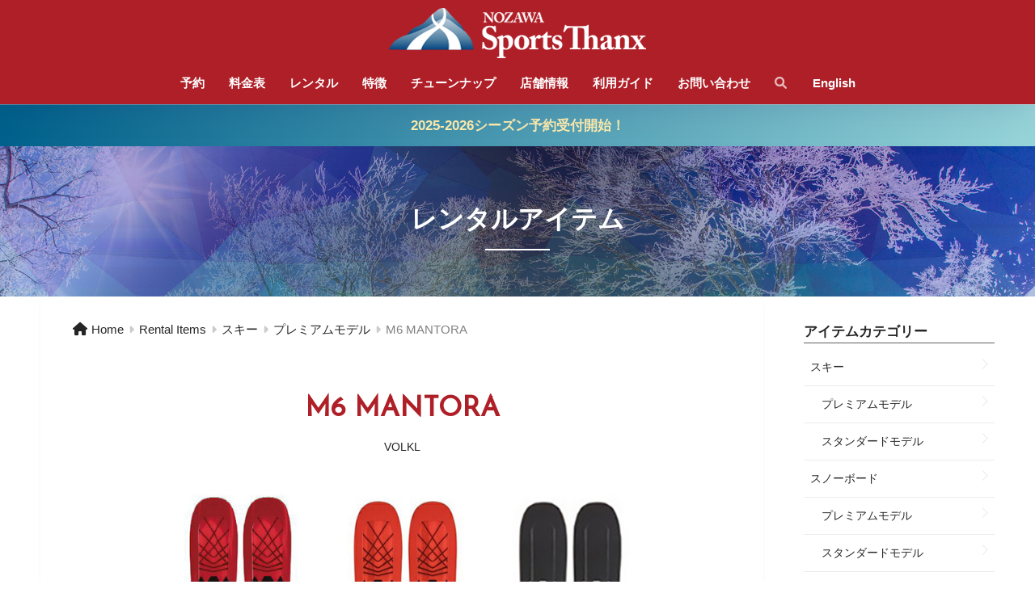

--- FILE ---
content_type: text/html; charset=UTF-8
request_url: https://sportsthanx.com/rentalitem/m6-mantora/
body_size: 52336
content:
<!doctype html>
<html lang="ja">
<head>
  <meta charset="utf-8">
  <meta http-equiv="X-UA-Compatible" content="IE=edge">
  <meta name="HandheldFriendly" content="True">
  <meta name="MobileOptimized" content="320">
  <meta name="viewport" content="width=device-width, initial-scale=1, viewport-fit=cover"/>
  <meta name="msapplication-TileColor" content="#00608b">
  <meta name="theme-color" content="#00608b">
  <link rel="pingback" href="https://sportsthanx.com/web/xmlrpc.php">
  <title>M6 MANTORA | NOZAWA Sports Thanx</title>
<meta name='robots' content='max-image-preview:large' />
	<style>img:is([sizes="auto" i], [sizes^="auto," i]) { contain-intrinsic-size: 3000px 1500px }</style>
	<link rel='dns-prefetch' href='//webfonts.sakura.ne.jp' />
<link rel='dns-prefetch' href='//fonts.googleapis.com' />
<link rel='dns-prefetch' href='//use.fontawesome.com' />
<link rel="alternate" type="application/rss+xml" title="NOZAWA Sports Thanx &raquo; フィード" href="https://sportsthanx.com/feed/" />
<link rel="alternate" type="application/rss+xml" title="NOZAWA Sports Thanx &raquo; コメントフィード" href="https://sportsthanx.com/comments/feed/" />
<script type="text/javascript">
/* <![CDATA[ */
window._wpemojiSettings = {"baseUrl":"https:\/\/s.w.org\/images\/core\/emoji\/16.0.1\/72x72\/","ext":".png","svgUrl":"https:\/\/s.w.org\/images\/core\/emoji\/16.0.1\/svg\/","svgExt":".svg","source":{"concatemoji":"https:\/\/sportsthanx.com\/web\/wp-includes\/js\/wp-emoji-release.min.js?ver=6.8.3"}};
/*! This file is auto-generated */
!function(s,n){var o,i,e;function c(e){try{var t={supportTests:e,timestamp:(new Date).valueOf()};sessionStorage.setItem(o,JSON.stringify(t))}catch(e){}}function p(e,t,n){e.clearRect(0,0,e.canvas.width,e.canvas.height),e.fillText(t,0,0);var t=new Uint32Array(e.getImageData(0,0,e.canvas.width,e.canvas.height).data),a=(e.clearRect(0,0,e.canvas.width,e.canvas.height),e.fillText(n,0,0),new Uint32Array(e.getImageData(0,0,e.canvas.width,e.canvas.height).data));return t.every(function(e,t){return e===a[t]})}function u(e,t){e.clearRect(0,0,e.canvas.width,e.canvas.height),e.fillText(t,0,0);for(var n=e.getImageData(16,16,1,1),a=0;a<n.data.length;a++)if(0!==n.data[a])return!1;return!0}function f(e,t,n,a){switch(t){case"flag":return n(e,"\ud83c\udff3\ufe0f\u200d\u26a7\ufe0f","\ud83c\udff3\ufe0f\u200b\u26a7\ufe0f")?!1:!n(e,"\ud83c\udde8\ud83c\uddf6","\ud83c\udde8\u200b\ud83c\uddf6")&&!n(e,"\ud83c\udff4\udb40\udc67\udb40\udc62\udb40\udc65\udb40\udc6e\udb40\udc67\udb40\udc7f","\ud83c\udff4\u200b\udb40\udc67\u200b\udb40\udc62\u200b\udb40\udc65\u200b\udb40\udc6e\u200b\udb40\udc67\u200b\udb40\udc7f");case"emoji":return!a(e,"\ud83e\udedf")}return!1}function g(e,t,n,a){var r="undefined"!=typeof WorkerGlobalScope&&self instanceof WorkerGlobalScope?new OffscreenCanvas(300,150):s.createElement("canvas"),o=r.getContext("2d",{willReadFrequently:!0}),i=(o.textBaseline="top",o.font="600 32px Arial",{});return e.forEach(function(e){i[e]=t(o,e,n,a)}),i}function t(e){var t=s.createElement("script");t.src=e,t.defer=!0,s.head.appendChild(t)}"undefined"!=typeof Promise&&(o="wpEmojiSettingsSupports",i=["flag","emoji"],n.supports={everything:!0,everythingExceptFlag:!0},e=new Promise(function(e){s.addEventListener("DOMContentLoaded",e,{once:!0})}),new Promise(function(t){var n=function(){try{var e=JSON.parse(sessionStorage.getItem(o));if("object"==typeof e&&"number"==typeof e.timestamp&&(new Date).valueOf()<e.timestamp+604800&&"object"==typeof e.supportTests)return e.supportTests}catch(e){}return null}();if(!n){if("undefined"!=typeof Worker&&"undefined"!=typeof OffscreenCanvas&&"undefined"!=typeof URL&&URL.createObjectURL&&"undefined"!=typeof Blob)try{var e="postMessage("+g.toString()+"("+[JSON.stringify(i),f.toString(),p.toString(),u.toString()].join(",")+"));",a=new Blob([e],{type:"text/javascript"}),r=new Worker(URL.createObjectURL(a),{name:"wpTestEmojiSupports"});return void(r.onmessage=function(e){c(n=e.data),r.terminate(),t(n)})}catch(e){}c(n=g(i,f,p,u))}t(n)}).then(function(e){for(var t in e)n.supports[t]=e[t],n.supports.everything=n.supports.everything&&n.supports[t],"flag"!==t&&(n.supports.everythingExceptFlag=n.supports.everythingExceptFlag&&n.supports[t]);n.supports.everythingExceptFlag=n.supports.everythingExceptFlag&&!n.supports.flag,n.DOMReady=!1,n.readyCallback=function(){n.DOMReady=!0}}).then(function(){return e}).then(function(){var e;n.supports.everything||(n.readyCallback(),(e=n.source||{}).concatemoji?t(e.concatemoji):e.wpemoji&&e.twemoji&&(t(e.twemoji),t(e.wpemoji)))}))}((window,document),window._wpemojiSettings);
/* ]]> */
</script>
<link rel='stylesheet' id='sng-stylesheet-css' href='https://sportsthanx.com/web/wp-content/themes/sango-theme/style.css?version=3.9.11' type='text/css' media='all' />
<link rel='stylesheet' id='sng-option-css' href='https://sportsthanx.com/web/wp-content/themes/sango-theme/entry-option.css?version=3.9.11' type='text/css' media='all' />
<link rel='stylesheet' id='sng-old-css-css' href='https://sportsthanx.com/web/wp-content/themes/sango-theme/style-old.css?version=3.9.11' type='text/css' media='all' />
<link rel='stylesheet' id='sango_theme_gutenberg-style-css' href='https://sportsthanx.com/web/wp-content/themes/sango-theme/library/gutenberg/dist/build/style-blocks.css?version=3.9.11' type='text/css' media='all' />
<style id='sango_theme_gutenberg-style-inline-css' type='text/css'>
:root{--sgb-main-color:#00608b;--sgb-pastel-color:#f3f1f3;--sgb-accent-color:#af1f28;--sgb-widget-title-color:#ffffff;--sgb-widget-title-bg-color:#70a6be;--sgb-bg-color:#ffffff;--wp--preset--color--sango-main:var(--sgb-main-color);--wp--preset--color--sango-pastel:var(--sgb-pastel-color);--wp--preset--color--sango-accent:var(--sgb-accent-color)}
</style>
<link rel='stylesheet' id='sng-googlefonts-css' href='//fonts.googleapis.com/css2?family=Josefin+Sans&#038;display=swap%22' type='text/css' media='all' />
<link rel='stylesheet' id='sng-fontawesome-css' href='https://use.fontawesome.com/releases/v6.1.1/css/all.css' type='text/css' media='all' />
<style id='wp-emoji-styles-inline-css' type='text/css'>

	img.wp-smiley, img.emoji {
		display: inline !important;
		border: none !important;
		box-shadow: none !important;
		height: 1em !important;
		width: 1em !important;
		margin: 0 0.07em !important;
		vertical-align: -0.1em !important;
		background: none !important;
		padding: 0 !important;
	}
</style>
<link rel='stylesheet' id='wp-block-library-css' href='https://sportsthanx.com/web/wp-includes/css/dist/block-library/style.min.css?ver=6.8.3' type='text/css' media='all' />
<style id='global-styles-inline-css' type='text/css'>
:root{--wp--preset--aspect-ratio--square: 1;--wp--preset--aspect-ratio--4-3: 4/3;--wp--preset--aspect-ratio--3-4: 3/4;--wp--preset--aspect-ratio--3-2: 3/2;--wp--preset--aspect-ratio--2-3: 2/3;--wp--preset--aspect-ratio--16-9: 16/9;--wp--preset--aspect-ratio--9-16: 9/16;--wp--preset--color--black: #000000;--wp--preset--color--cyan-bluish-gray: #abb8c3;--wp--preset--color--white: #ffffff;--wp--preset--color--pale-pink: #f78da7;--wp--preset--color--vivid-red: #cf2e2e;--wp--preset--color--luminous-vivid-orange: #ff6900;--wp--preset--color--luminous-vivid-amber: #fcb900;--wp--preset--color--light-green-cyan: #7bdcb5;--wp--preset--color--vivid-green-cyan: #00d084;--wp--preset--color--pale-cyan-blue: #8ed1fc;--wp--preset--color--vivid-cyan-blue: #0693e3;--wp--preset--color--vivid-purple: #9b51e0;--wp--preset--color--sango-main: var(--sgb-main-color);--wp--preset--color--sango-pastel: var(--sgb-pastel-color);--wp--preset--color--sango-accent: var(--sgb-accent-color);--wp--preset--color--sango-blue: #009EF3;--wp--preset--color--sango-orange: #ffb36b;--wp--preset--color--sango-red: #f88080;--wp--preset--color--sango-green: #90d581;--wp--preset--color--sango-black: #333;--wp--preset--color--sango-gray: gray;--wp--preset--color--sango-silver: whitesmoke;--wp--preset--color--sango-light-blue: #b4e0fa;--wp--preset--color--sango-light-red: #ffebeb;--wp--preset--color--sango-light-orange: #fff9e6;--wp--preset--gradient--vivid-cyan-blue-to-vivid-purple: linear-gradient(135deg,rgba(6,147,227,1) 0%,rgb(155,81,224) 100%);--wp--preset--gradient--light-green-cyan-to-vivid-green-cyan: linear-gradient(135deg,rgb(122,220,180) 0%,rgb(0,208,130) 100%);--wp--preset--gradient--luminous-vivid-amber-to-luminous-vivid-orange: linear-gradient(135deg,rgba(252,185,0,1) 0%,rgba(255,105,0,1) 100%);--wp--preset--gradient--luminous-vivid-orange-to-vivid-red: linear-gradient(135deg,rgba(255,105,0,1) 0%,rgb(207,46,46) 100%);--wp--preset--gradient--very-light-gray-to-cyan-bluish-gray: linear-gradient(135deg,rgb(238,238,238) 0%,rgb(169,184,195) 100%);--wp--preset--gradient--cool-to-warm-spectrum: linear-gradient(135deg,rgb(74,234,220) 0%,rgb(151,120,209) 20%,rgb(207,42,186) 40%,rgb(238,44,130) 60%,rgb(251,105,98) 80%,rgb(254,248,76) 100%);--wp--preset--gradient--blush-light-purple: linear-gradient(135deg,rgb(255,206,236) 0%,rgb(152,150,240) 100%);--wp--preset--gradient--blush-bordeaux: linear-gradient(135deg,rgb(254,205,165) 0%,rgb(254,45,45) 50%,rgb(107,0,62) 100%);--wp--preset--gradient--luminous-dusk: linear-gradient(135deg,rgb(255,203,112) 0%,rgb(199,81,192) 50%,rgb(65,88,208) 100%);--wp--preset--gradient--pale-ocean: linear-gradient(135deg,rgb(255,245,203) 0%,rgb(182,227,212) 50%,rgb(51,167,181) 100%);--wp--preset--gradient--electric-grass: linear-gradient(135deg,rgb(202,248,128) 0%,rgb(113,206,126) 100%);--wp--preset--gradient--midnight: linear-gradient(135deg,rgb(2,3,129) 0%,rgb(40,116,252) 100%);--wp--preset--font-size--small: 13px;--wp--preset--font-size--medium: 20px;--wp--preset--font-size--large: 36px;--wp--preset--font-size--x-large: 42px;--wp--preset--font-family--default: "Helvetica", "Arial", "Hiragino Kaku Gothic ProN", "Hiragino Sans", YuGothic, "Yu Gothic", "メイリオ", Meiryo, sans-serif;--wp--preset--font-family--notosans: "Noto Sans JP", var(--wp--preset--font-family--default);--wp--preset--font-family--mplusrounded: "M PLUS Rounded 1c", var(--wp--preset--font-family--default);--wp--preset--font-family--dfont: "Quicksand", var(--wp--preset--font-family--default);--wp--preset--spacing--20: 0.44rem;--wp--preset--spacing--30: 0.67rem;--wp--preset--spacing--40: 1rem;--wp--preset--spacing--50: 1.5rem;--wp--preset--spacing--60: 2.25rem;--wp--preset--spacing--70: 3.38rem;--wp--preset--spacing--80: 5.06rem;--wp--preset--shadow--natural: 6px 6px 9px rgba(0, 0, 0, 0.2);--wp--preset--shadow--deep: 12px 12px 50px rgba(0, 0, 0, 0.4);--wp--preset--shadow--sharp: 6px 6px 0px rgba(0, 0, 0, 0.2);--wp--preset--shadow--outlined: 6px 6px 0px -3px rgba(255, 255, 255, 1), 6px 6px rgba(0, 0, 0, 1);--wp--preset--shadow--crisp: 6px 6px 0px rgba(0, 0, 0, 1);--wp--custom--wrap--width: 92%;--wp--custom--wrap--default-width: 800px;--wp--custom--wrap--content-width: 1180px;--wp--custom--wrap--max-width: var(--wp--custom--wrap--content-width);--wp--custom--wrap--side: 30%;--wp--custom--wrap--gap: 2em;--wp--custom--wrap--mobile--padding: 15px;--wp--custom--shadow--large: 0 15px 30px -7px rgba(0, 12, 66, 0.15 );--wp--custom--shadow--large-hover: 0 40px 50px -15px rgba(0, 12, 66, 0.2 );--wp--custom--shadow--medium: 0 6px 13px -3px rgba(0, 12, 66, 0.1), 0 0px 1px rgba(0,30,100, 0.1 );--wp--custom--shadow--medium-hover: 0 12px 45px -9px rgb(0 0 0 / 23%);--wp--custom--shadow--solid: 0 1px 2px 0 rgba(24, 44, 84, 0.1), 0 1px 3px 1px rgba(24, 44, 84, 0.1);--wp--custom--shadow--solid-hover: 0 2px 4px 0 rgba(24, 44, 84, 0.1), 0 2px 8px 0 rgba(24, 44, 84, 0.1);--wp--custom--shadow--small: 0 2px 4px #4385bb12;--wp--custom--rounded--medium: 12px;--wp--custom--rounded--small: 6px;--wp--custom--widget--padding-horizontal: 18px;--wp--custom--widget--padding-vertical: 6px;--wp--custom--widget--icon-margin: 6px;--wp--custom--widget--gap: 2.5em;--wp--custom--entry--gap: 1.5rem;--wp--custom--entry--gap-mobile: 1rem;--wp--custom--entry--border-color: #eaedf2;--wp--custom--animation--fade-in: fadeIn 0.7s ease 0s 1 normal;--wp--custom--animation--header: fadeHeader 1s ease 0s 1 normal;--wp--custom--transition--default: 0.3s ease-in-out;--wp--custom--totop--opacity: 0.6;--wp--custom--totop--right: 18px;--wp--custom--totop--bottom: 20px;--wp--custom--totop--mobile--right: 15px;--wp--custom--totop--mobile--bottom: 10px;--wp--custom--toc--button--opacity: 0.6;--wp--custom--footer--column-gap: 40px;}:root { --wp--style--global--content-size: 900px;--wp--style--global--wide-size: 980px; }:where(body) { margin: 0; }.wp-site-blocks > .alignleft { float: left; margin-right: 2em; }.wp-site-blocks > .alignright { float: right; margin-left: 2em; }.wp-site-blocks > .aligncenter { justify-content: center; margin-left: auto; margin-right: auto; }:where(.wp-site-blocks) > * { margin-block-start: 1.5rem; margin-block-end: 0; }:where(.wp-site-blocks) > :first-child { margin-block-start: 0; }:where(.wp-site-blocks) > :last-child { margin-block-end: 0; }:root { --wp--style--block-gap: 1.5rem; }:root :where(.is-layout-flow) > :first-child{margin-block-start: 0;}:root :where(.is-layout-flow) > :last-child{margin-block-end: 0;}:root :where(.is-layout-flow) > *{margin-block-start: 1.5rem;margin-block-end: 0;}:root :where(.is-layout-constrained) > :first-child{margin-block-start: 0;}:root :where(.is-layout-constrained) > :last-child{margin-block-end: 0;}:root :where(.is-layout-constrained) > *{margin-block-start: 1.5rem;margin-block-end: 0;}:root :where(.is-layout-flex){gap: 1.5rem;}:root :where(.is-layout-grid){gap: 1.5rem;}.is-layout-flow > .alignleft{float: left;margin-inline-start: 0;margin-inline-end: 2em;}.is-layout-flow > .alignright{float: right;margin-inline-start: 2em;margin-inline-end: 0;}.is-layout-flow > .aligncenter{margin-left: auto !important;margin-right: auto !important;}.is-layout-constrained > .alignleft{float: left;margin-inline-start: 0;margin-inline-end: 2em;}.is-layout-constrained > .alignright{float: right;margin-inline-start: 2em;margin-inline-end: 0;}.is-layout-constrained > .aligncenter{margin-left: auto !important;margin-right: auto !important;}.is-layout-constrained > :where(:not(.alignleft):not(.alignright):not(.alignfull)){max-width: var(--wp--style--global--content-size);margin-left: auto !important;margin-right: auto !important;}.is-layout-constrained > .alignwide{max-width: var(--wp--style--global--wide-size);}body .is-layout-flex{display: flex;}.is-layout-flex{flex-wrap: wrap;align-items: center;}.is-layout-flex > :is(*, div){margin: 0;}body .is-layout-grid{display: grid;}.is-layout-grid > :is(*, div){margin: 0;}body{font-family: var(--sgb-font-family);padding-top: 0px;padding-right: 0px;padding-bottom: 0px;padding-left: 0px;}a:where(:not(.wp-element-button)){text-decoration: underline;}:root :where(.wp-element-button, .wp-block-button__link){background-color: #32373c;border-width: 0;color: #fff;font-family: inherit;font-size: inherit;line-height: inherit;padding: calc(0.667em + 2px) calc(1.333em + 2px);text-decoration: none;}.has-black-color{color: var(--wp--preset--color--black) !important;}.has-cyan-bluish-gray-color{color: var(--wp--preset--color--cyan-bluish-gray) !important;}.has-white-color{color: var(--wp--preset--color--white) !important;}.has-pale-pink-color{color: var(--wp--preset--color--pale-pink) !important;}.has-vivid-red-color{color: var(--wp--preset--color--vivid-red) !important;}.has-luminous-vivid-orange-color{color: var(--wp--preset--color--luminous-vivid-orange) !important;}.has-luminous-vivid-amber-color{color: var(--wp--preset--color--luminous-vivid-amber) !important;}.has-light-green-cyan-color{color: var(--wp--preset--color--light-green-cyan) !important;}.has-vivid-green-cyan-color{color: var(--wp--preset--color--vivid-green-cyan) !important;}.has-pale-cyan-blue-color{color: var(--wp--preset--color--pale-cyan-blue) !important;}.has-vivid-cyan-blue-color{color: var(--wp--preset--color--vivid-cyan-blue) !important;}.has-vivid-purple-color{color: var(--wp--preset--color--vivid-purple) !important;}.has-sango-main-color{color: var(--wp--preset--color--sango-main) !important;}.has-sango-pastel-color{color: var(--wp--preset--color--sango-pastel) !important;}.has-sango-accent-color{color: var(--wp--preset--color--sango-accent) !important;}.has-sango-blue-color{color: var(--wp--preset--color--sango-blue) !important;}.has-sango-orange-color{color: var(--wp--preset--color--sango-orange) !important;}.has-sango-red-color{color: var(--wp--preset--color--sango-red) !important;}.has-sango-green-color{color: var(--wp--preset--color--sango-green) !important;}.has-sango-black-color{color: var(--wp--preset--color--sango-black) !important;}.has-sango-gray-color{color: var(--wp--preset--color--sango-gray) !important;}.has-sango-silver-color{color: var(--wp--preset--color--sango-silver) !important;}.has-sango-light-blue-color{color: var(--wp--preset--color--sango-light-blue) !important;}.has-sango-light-red-color{color: var(--wp--preset--color--sango-light-red) !important;}.has-sango-light-orange-color{color: var(--wp--preset--color--sango-light-orange) !important;}.has-black-background-color{background-color: var(--wp--preset--color--black) !important;}.has-cyan-bluish-gray-background-color{background-color: var(--wp--preset--color--cyan-bluish-gray) !important;}.has-white-background-color{background-color: var(--wp--preset--color--white) !important;}.has-pale-pink-background-color{background-color: var(--wp--preset--color--pale-pink) !important;}.has-vivid-red-background-color{background-color: var(--wp--preset--color--vivid-red) !important;}.has-luminous-vivid-orange-background-color{background-color: var(--wp--preset--color--luminous-vivid-orange) !important;}.has-luminous-vivid-amber-background-color{background-color: var(--wp--preset--color--luminous-vivid-amber) !important;}.has-light-green-cyan-background-color{background-color: var(--wp--preset--color--light-green-cyan) !important;}.has-vivid-green-cyan-background-color{background-color: var(--wp--preset--color--vivid-green-cyan) !important;}.has-pale-cyan-blue-background-color{background-color: var(--wp--preset--color--pale-cyan-blue) !important;}.has-vivid-cyan-blue-background-color{background-color: var(--wp--preset--color--vivid-cyan-blue) !important;}.has-vivid-purple-background-color{background-color: var(--wp--preset--color--vivid-purple) !important;}.has-sango-main-background-color{background-color: var(--wp--preset--color--sango-main) !important;}.has-sango-pastel-background-color{background-color: var(--wp--preset--color--sango-pastel) !important;}.has-sango-accent-background-color{background-color: var(--wp--preset--color--sango-accent) !important;}.has-sango-blue-background-color{background-color: var(--wp--preset--color--sango-blue) !important;}.has-sango-orange-background-color{background-color: var(--wp--preset--color--sango-orange) !important;}.has-sango-red-background-color{background-color: var(--wp--preset--color--sango-red) !important;}.has-sango-green-background-color{background-color: var(--wp--preset--color--sango-green) !important;}.has-sango-black-background-color{background-color: var(--wp--preset--color--sango-black) !important;}.has-sango-gray-background-color{background-color: var(--wp--preset--color--sango-gray) !important;}.has-sango-silver-background-color{background-color: var(--wp--preset--color--sango-silver) !important;}.has-sango-light-blue-background-color{background-color: var(--wp--preset--color--sango-light-blue) !important;}.has-sango-light-red-background-color{background-color: var(--wp--preset--color--sango-light-red) !important;}.has-sango-light-orange-background-color{background-color: var(--wp--preset--color--sango-light-orange) !important;}.has-black-border-color{border-color: var(--wp--preset--color--black) !important;}.has-cyan-bluish-gray-border-color{border-color: var(--wp--preset--color--cyan-bluish-gray) !important;}.has-white-border-color{border-color: var(--wp--preset--color--white) !important;}.has-pale-pink-border-color{border-color: var(--wp--preset--color--pale-pink) !important;}.has-vivid-red-border-color{border-color: var(--wp--preset--color--vivid-red) !important;}.has-luminous-vivid-orange-border-color{border-color: var(--wp--preset--color--luminous-vivid-orange) !important;}.has-luminous-vivid-amber-border-color{border-color: var(--wp--preset--color--luminous-vivid-amber) !important;}.has-light-green-cyan-border-color{border-color: var(--wp--preset--color--light-green-cyan) !important;}.has-vivid-green-cyan-border-color{border-color: var(--wp--preset--color--vivid-green-cyan) !important;}.has-pale-cyan-blue-border-color{border-color: var(--wp--preset--color--pale-cyan-blue) !important;}.has-vivid-cyan-blue-border-color{border-color: var(--wp--preset--color--vivid-cyan-blue) !important;}.has-vivid-purple-border-color{border-color: var(--wp--preset--color--vivid-purple) !important;}.has-sango-main-border-color{border-color: var(--wp--preset--color--sango-main) !important;}.has-sango-pastel-border-color{border-color: var(--wp--preset--color--sango-pastel) !important;}.has-sango-accent-border-color{border-color: var(--wp--preset--color--sango-accent) !important;}.has-sango-blue-border-color{border-color: var(--wp--preset--color--sango-blue) !important;}.has-sango-orange-border-color{border-color: var(--wp--preset--color--sango-orange) !important;}.has-sango-red-border-color{border-color: var(--wp--preset--color--sango-red) !important;}.has-sango-green-border-color{border-color: var(--wp--preset--color--sango-green) !important;}.has-sango-black-border-color{border-color: var(--wp--preset--color--sango-black) !important;}.has-sango-gray-border-color{border-color: var(--wp--preset--color--sango-gray) !important;}.has-sango-silver-border-color{border-color: var(--wp--preset--color--sango-silver) !important;}.has-sango-light-blue-border-color{border-color: var(--wp--preset--color--sango-light-blue) !important;}.has-sango-light-red-border-color{border-color: var(--wp--preset--color--sango-light-red) !important;}.has-sango-light-orange-border-color{border-color: var(--wp--preset--color--sango-light-orange) !important;}.has-vivid-cyan-blue-to-vivid-purple-gradient-background{background: var(--wp--preset--gradient--vivid-cyan-blue-to-vivid-purple) !important;}.has-light-green-cyan-to-vivid-green-cyan-gradient-background{background: var(--wp--preset--gradient--light-green-cyan-to-vivid-green-cyan) !important;}.has-luminous-vivid-amber-to-luminous-vivid-orange-gradient-background{background: var(--wp--preset--gradient--luminous-vivid-amber-to-luminous-vivid-orange) !important;}.has-luminous-vivid-orange-to-vivid-red-gradient-background{background: var(--wp--preset--gradient--luminous-vivid-orange-to-vivid-red) !important;}.has-very-light-gray-to-cyan-bluish-gray-gradient-background{background: var(--wp--preset--gradient--very-light-gray-to-cyan-bluish-gray) !important;}.has-cool-to-warm-spectrum-gradient-background{background: var(--wp--preset--gradient--cool-to-warm-spectrum) !important;}.has-blush-light-purple-gradient-background{background: var(--wp--preset--gradient--blush-light-purple) !important;}.has-blush-bordeaux-gradient-background{background: var(--wp--preset--gradient--blush-bordeaux) !important;}.has-luminous-dusk-gradient-background{background: var(--wp--preset--gradient--luminous-dusk) !important;}.has-pale-ocean-gradient-background{background: var(--wp--preset--gradient--pale-ocean) !important;}.has-electric-grass-gradient-background{background: var(--wp--preset--gradient--electric-grass) !important;}.has-midnight-gradient-background{background: var(--wp--preset--gradient--midnight) !important;}.has-small-font-size{font-size: var(--wp--preset--font-size--small) !important;}.has-medium-font-size{font-size: var(--wp--preset--font-size--medium) !important;}.has-large-font-size{font-size: var(--wp--preset--font-size--large) !important;}.has-x-large-font-size{font-size: var(--wp--preset--font-size--x-large) !important;}.has-default-font-family{font-family: var(--wp--preset--font-family--default) !important;}.has-notosans-font-family{font-family: var(--wp--preset--font-family--notosans) !important;}.has-mplusrounded-font-family{font-family: var(--wp--preset--font-family--mplusrounded) !important;}.has-dfont-font-family{font-family: var(--wp--preset--font-family--dfont) !important;}
:root :where(.wp-block-button .wp-block-button__link){background-color: var(--wp--preset--color--sango-main);border-radius: var(--wp--custom--rounded--medium);color: #fff;font-size: 18px;font-weight: 600;padding-top: 0.4em;padding-right: 1.3em;padding-bottom: 0.4em;padding-left: 1.3em;}
:root :where(.wp-block-pullquote){font-size: 1.5em;line-height: 1.6;}
</style>
<link rel='stylesheet' id='bogo-css' href='https://sportsthanx.com/web/wp-content/plugins/bogo/includes/css/style.css' type='text/css' media='all' />
<link rel='stylesheet' id='child-style-css' href='https://sportsthanx.com/web/wp-content/themes/sango-theme-child/style.css' type='text/css' media='all' />
<link rel='stylesheet' id='fancybox-css' href='https://sportsthanx.com/web/wp-content/plugins/easy-fancybox/fancybox/1.5.4/jquery.fancybox.min.css' type='text/css' media='screen' />
<script type="text/javascript" src="https://sportsthanx.com/web/wp-includes/js/jquery/jquery.min.js?ver=3.7.1" id="jquery-core-js"></script>
<script type="text/javascript" src="https://sportsthanx.com/web/wp-includes/js/jquery/jquery-migrate.min.js?ver=3.4.1" id="jquery-migrate-js"></script>
<script type="text/javascript" src="//webfonts.sakura.ne.jp/js/sakurav3.js?fadein=0" id="typesquare_std-js"></script>
<link rel="https://api.w.org/" href="https://sportsthanx.com/wp-json/" /><link rel="EditURI" type="application/rsd+xml" title="RSD" href="https://sportsthanx.com/web/xmlrpc.php?rsd" />
<link rel="canonical" href="https://sportsthanx.com/rentalitem/m6-mantora/" />
<link rel='shortlink' href='https://sportsthanx.com/?p=617' />
<link rel="alternate" title="oEmbed (JSON)" type="application/json+oembed" href="https://sportsthanx.com/wp-json/oembed/1.0/embed?url=https%3A%2F%2Fsportsthanx.com%2Frentalitem%2Fm6-mantora%2F" />
<link rel="alternate" title="oEmbed (XML)" type="text/xml+oembed" href="https://sportsthanx.com/wp-json/oembed/1.0/embed?url=https%3A%2F%2Fsportsthanx.com%2Frentalitem%2Fm6-mantora%2F&#038;format=xml" />
<link rel="alternate" href="https://sportsthanx.com/en/rentalitem/m6-mantora/" hreflang="en-US" />
<link rel="alternate" href="https://sportsthanx.com/rentalitem/m6-mantora/" hreflang="ja" />
<meta property="og:title" content="M6 MANTORA" />
<meta property="og:description" content="Length 170 / 177 cm" />
<meta property="og:type" content="article" />
<meta property="og:url" content="https://sportsthanx.com/rentalitem/m6-mantora/" />
<meta property="og:image" content="https://sportsthanx.com/web/wp-content/uploads/2022/09/22-23M6-MANTRA.jpg" />
<meta name="thumbnail" content="https://sportsthanx.com/web/wp-content/uploads/2022/09/22-23M6-MANTRA.jpg" />
<meta property="og:site_name" content="NOZAWA Sports Thanx" />
<meta name="twitter:card" content="summary_large_image" />
	<script>
		(function(i,s,o,g,r,a,m){i['GoogleAnalyticsObject']=r;i[r]=i[r]||function(){
		(i[r].q=i[r].q||[]).push(arguments)},i[r].l=1*new Date();a=s.createElement(o),
		m=s.getElementsByTagName(o)[0];a.async=1;a.src=g;m.parentNode.insertBefore(a,m)
		})(window,document,'script','//www.google-analytics.com/analytics.js','ga');
		ga('create', 'UA-124746198-1', 'auto');
		ga('send', 'pageview');
	</script>
	<style type="text/css" id="custom-background-css">
body.custom-background { background-color: #ffffff; }
</style>
	<link rel="icon" href="https://sportsthanx.com/web/wp-content/uploads/2020/09/cropped-siteicon3-32x32.png" sizes="32x32" />
<link rel="icon" href="https://sportsthanx.com/web/wp-content/uploads/2020/09/cropped-siteicon3-192x192.png" sizes="192x192" />
<link rel="apple-touch-icon" href="https://sportsthanx.com/web/wp-content/uploads/2020/09/cropped-siteicon3-180x180.png" />
<meta name="msapplication-TileImage" content="https://sportsthanx.com/web/wp-content/uploads/2020/09/cropped-siteicon3-270x270.png" />
<style> a{color:#252525}.header, .drawer__title{background-color:#af1f28}#logo a{color:#FFF}.desktop-nav li a , .mobile-nav li a, #drawer__open, .header-search__open, .drawer__title{color:#FFF}.drawer__title__close span, .drawer__title__close span:before{background:#FFF}.desktop-nav li:after{background:#FFF}.mobile-nav .current-menu-item{border-bottom-color:#FFF}.widgettitle, .sidebar .wp-block-group h2, .drawer .wp-block-group h2{color:#ffffff;background-color:#70a6be}#footer-menu a, .copyright{color:#FFF}#footer-menu{background-color:#af1f28}.footer{background-color:#374149}.footer, .footer a, .footer .widget ul li a{color:#dddddd}body{font-size:100%}@media only screen and (min-width:481px){body{font-size:107%}}@media only screen and (min-width:1030px){body{font-size:107%}}.totop{background:#00608b}.header-info a{color:#fdebae;background:linear-gradient(95deg, #00608b, #97d4d9)}.fixed-menu ul{background:#FFF}.fixed-menu a{color:#a2a7ab}.fixed-menu .current-menu-item a, .fixed-menu ul li a.active{color:#009EF3}.post-tab{background:#FFF}.post-tab > div{color:#a7a7a7}body{--sgb-font-family:var(--wp--preset--font-family--default)}#fixed_sidebar{top:0px}:target{scroll-margin-top:0px}.Threads:before{background-image:url("https://sportsthanx.com/web/wp-content/themes/sango-theme/library/images/threads.svg")}.profile-sns li .Threads:before{background-image:url("https://sportsthanx.com/web/wp-content/themes/sango-theme/library/images/threads-outline.svg")}.X:before{background-image:url("https://sportsthanx.com/web/wp-content/themes/sango-theme/library/images/x-circle.svg")}.post, .sidebar .widget, .archive-header{border:solid 1px rgba(0,0,0,.08)}.one-column .post{border:none}.sidebar .widget .widget{border:none}.sidebar .widget_search input{border:solid 1px #ececec}.sidelong__article{border:solid 1px #ececec}.body_bc{background-color:ffffff}</style>
<link rel="stylesheet" type="text/css" href="//cdn.jsdelivr.net/npm/slick-carousel@1.8.1/slick/slick.css"/>
<link rel="stylesheet" type="text/css" href="//cdn.jsdelivr.net/npm/slick-carousel@1.8.1/slick/slick-theme.css"/>

</head>
<body class="wp-singular rentalitem-template-default single single-rentalitem postid-617 custom-background wp-theme-sango-theme wp-child-theme-sango-theme-child ja fa5">
  <div id="container">
    <header class="header header--center">
            <div id="inner-header" class="wrap">
		<div id="logo" class="header-logo h1 dfont">
	<a href="https://sportsthanx.com/" class="header-logo__link">
				<img src="https://sportsthanx.sakura.ne.jp/web/wp-content/uploads/2020/09/header-logo.png" alt="NOZAWA Sports Thanx" width="318" height="62" class="header-logo__img">
					</a>
	</div>
	<div class="header-search">
		<input type="checkbox" class="header-search__input" id="header-search-input" onclick="document.querySelector('.header-search__modal .searchform__input').focus()">
	<label class="header-search__close" for="header-search-input"></label>
	<div class="header-search__modal">
	
<form role="search" method="get" class="searchform" action="https://sportsthanx.com/">
  <div>
    <input type="search" class="searchform__input" name="s" value="" placeholder="検索" />
    <button type="submit" class="searchform__submit" aria-label="検索"><i class="fas fa-search" aria-hidden="true"></i></button>
  </div>
</form>

	</div>
</div>	<nav class="desktop-nav clearfix"><ul id="menu-mainnav" class="menu"><li id="menu-item-1118" class="menu-item menu-item-type-custom menu-item-object-custom menu-item-1118"><a href="https://sportsthanx.com/reserve/">予約</a></li>
<li id="menu-item-52" class="menu-item menu-item-type-post_type menu-item-object-page menu-item-52"><a href="https://sportsthanx.com/pricing/">料金表</a></li>
<li id="menu-item-366" class="menu-item menu-item-type-post_type_archive menu-item-object-rentalitem menu-item-has-children menu-item-366"><a href="https://sportsthanx.com/rentalitem/">レンタル</a>
<ul class="sub-menu">
	<li id="menu-item-369" class="menu-item menu-item-type-taxonomy menu-item-object-rentalitem_cat current-rentalitem-ancestor current-menu-parent current-rentalitem-parent menu-item-369"><a href="https://sportsthanx.com/rentalitem_cat/skis/">スキー</a></li>
	<li id="menu-item-371" class="menu-item menu-item-type-taxonomy menu-item-object-rentalitem_cat menu-item-371"><a href="https://sportsthanx.com/rentalitem_cat/snowboards/">スノーボード</a></li>
	<li id="menu-item-372" class="menu-item menu-item-type-taxonomy menu-item-object-rentalitem_cat menu-item-372"><a href="https://sportsthanx.com/rentalitem_cat/boots/">ブーツ</a></li>
	<li id="menu-item-368" class="menu-item menu-item-type-taxonomy menu-item-object-rentalitem_cat menu-item-368"><a href="https://sportsthanx.com/rentalitem_cat/kids/">キッズ</a></li>
	<li id="menu-item-809" class="menu-item menu-item-type-post_type menu-item-object-rentalitem menu-item-809"><a href="https://sportsthanx.com/rentalitem/snowscoot/">スノースクート・スノーモト</a></li>
	<li id="menu-item-810" class="menu-item menu-item-type-post_type menu-item-object-rentalitem menu-item-810"><a href="https://sportsthanx.com/rentalitem/wear/">ウェア</a></li>
</ul>
</li>
<li id="menu-item-58" class="menu-item menu-item-type-post_type menu-item-object-page menu-item-58"><a href="https://sportsthanx.com/feature/">特徴</a></li>
<li id="menu-item-688" class="menu-item menu-item-type-post_type menu-item-object-page menu-item-688"><a href="https://sportsthanx.com/tuneup/">チューンナップ</a></li>
<li id="menu-item-61" class="menu-item menu-item-type-post_type menu-item-object-page menu-item-has-children menu-item-61"><a href="https://sportsthanx.com/shop/">店舗情報</a>
<ul class="sub-menu">
	<li id="menu-item-696" class="menu-item menu-item-type-post_type menu-item-object-page menu-item-696"><a href="https://sportsthanx.com/privacypolicy/">プライバシーポリシー</a></li>
</ul>
</li>
<li id="menu-item-693" class="menu-item menu-item-type-post_type menu-item-object-page menu-item-has-children menu-item-693"><a href="https://sportsthanx.com/guide/">利用ガイド</a>
<ul class="sub-menu">
	<li id="menu-item-1755" class="menu-item menu-item-type-post_type menu-item-object-page menu-item-1755"><a href="https://sportsthanx.com/guide/law/">特定商取引法に基づく表示</a></li>
</ul>
</li>
<li id="menu-item-64" class="menu-item menu-item-type-post_type menu-item-object-page menu-item-64"><a href="https://sportsthanx.com/contact/">お問い合わせ</a></li>
<li id="menu-item-71" class="menu-item menu-item-type-custom menu-item-object-custom menu-item-71"><a href="#sng_search"><label for="header-search-input"><i class="fa fa-search"></i></label></a></li>
<li id="menu-item-1570" class="menu-item menu-item-type-post_type menu-item-object-page menu-item-1570"><a href="https://sportsthanx.com/en/">English</a></li>
</ul></nav></div>
    </header>
<!--日本語表示の時 -->
  	<div class="header-info 
	animated	">
	<a href="https://sportsthanx.com/reserve/">
	2025-2026シーズン予約受付開始！	</a>
	</div>
	  <div id="content">
  <div id="rentalitem" class="itemcontent-single">
    <div class="pagetitle dfont">
            <!--日本語表示の時 -->
        レンタルアイテム
          </div>
    <div id="inner-content" class="wrap cf">
      <main id="main" class="m-all t-2of3 d-5of7 cf" role="main">
                  <article id="entry" class="cf post-617 rentalitem type-rentalitem status-publish has-post-thumbnail rentalitem_cat-skis rentalitem_cat-premium-skis rentalitem_tag-volkl ja">
            <header class="article-header entry-header">
  <nav id="breadcrumb" class="breadcrumb"><ul itemscope itemtype="http://schema.org/BreadcrumbList"><li><a href="https://sportsthanx.com/">Home</a></li><li><a href="https://sportsthanx.com/rentalitem/">Rental Items</a></li><li><a href="https://sportsthanx.com/rentalitem_cat/skis/">スキー</a></li><li><a href="https://sportsthanx.com/rentalitem_cat/premium-skis/">プレミアムモデル</a></li><li>M6 MANTORA</li>
</ul>
</nav>
  <h1 class="dfont">M6 MANTORA</h1>
  <div class="tag"><a href="https://sportsthanx.com/rentalitem_tag/volkl/" rel="tag">VOLKL</a></div>
</header>
<section class="entry-content">
	<div class="itemphoto">
<a href="https://sportsthanx.com/web/wp-content/uploads/2022/09/22-23M6-MANTRA.jpg"><img fetchpriority="high" decoding="async" src="https://sportsthanx.com/web/wp-content/uploads/2022/09/22-23M6-MANTRA.jpg" alt="" width="1000" height="1000" class="alignnone size-full wp-image-2050" srcset="https://sportsthanx.com/web/wp-content/uploads/2022/09/22-23M6-MANTRA.jpg 1000w, https://sportsthanx.com/web/wp-content/uploads/2022/09/22-23M6-MANTRA-940x940.jpg 940w, https://sportsthanx.com/web/wp-content/uploads/2022/09/22-23M6-MANTRA-160x160.jpg 160w, https://sportsthanx.com/web/wp-content/uploads/2022/09/22-23M6-MANTRA-150x150.jpg 150w, https://sportsthanx.com/web/wp-content/uploads/2022/09/22-23M6-MANTRA-300x300.jpg 300w, https://sportsthanx.com/web/wp-content/uploads/2022/09/22-23M6-MANTRA-768x768.jpg 768w" sizes="(max-width: 1000px) 100vw, 1000px"></a>
</div>
<div class="itemsize">
<p class="itemsize-title">Length</p>
<p>170 / 177 cm
</p></div>
</section>
<footer class="article-footer">
	<aside>
	<div class="footer-contents">
						<div class="sns-btn
			">
		<span class="sns-btn__title dfont">SHARE</span>		<ul>
			<li class="tw sns-btn__item">
		<a href="https://twitter.com/intent/tweet?url=https%3A%2F%2Fsportsthanx.com%2Frentalitem%2Fm6-mantora%2F&text=M6+MANTORA%EF%BD%9CNOZAWA+Sports+Thanx" target="_blank" rel="nofollow noopener noreferrer" aria-label="Xでシェアする">
		<img alt="" src="https://sportsthanx.com/web/wp-content/themes/sango-theme/library/images/x.svg">
		<span class="share_txt">ポスト</span>
		</a>
			</li>
					<li class="fb sns-btn__item">
		<a href="https://www.facebook.com/share.php?u=https%3A%2F%2Fsportsthanx.com%2Frentalitem%2Fm6-mantora%2F" target="_blank" rel="nofollow noopener noreferrer" aria-label="Facebookでシェアする">
		<i class="fab fa-facebook" aria-hidden="true"></i>		<span class="share_txt">シェア</span>
		</a>
			</li>
					<li class="hatebu sns-btn__item">
		<a href="http://b.hatena.ne.jp/add?mode=confirm&url=https%3A%2F%2Fsportsthanx.com%2Frentalitem%2Fm6-mantora%2F&title=M6+MANTORA%EF%BD%9CNOZAWA+Sports+Thanx" target="_blank" rel="nofollow noopener noreferrer" aria-label="はてブでブックマークする">
		<i class="fa fa-hatebu" aria-hidden="true"></i>
		<span class="share_txt">はてブ</span>
		</a>
			</li>
					<li class="line sns-btn__item">
		<a href="https://social-plugins.line.me/lineit/share?url=https%3A%2F%2Fsportsthanx.com%2Frentalitem%2Fm6-mantora%2F&text=M6+MANTORA%EF%BD%9CNOZAWA+Sports+Thanx" target="_blank" rel="nofollow noopener noreferrer" aria-label="LINEでシェアする">
					<i class="fab fa-line" aria-hidden="true"></i>
				<span class="share_txt share_txt_line dfont">LINE</span>
		</a>
	</li>
				</ul>
	</div>
							<div class="footer-meta dfont">
								</div>
													</div>
		</aside>
</footer><script type="application/ld+json">{"@context":"http:\/\/schema.org\/","@type":"Article","url":"https:\/\/sportsthanx.com\/rentalitem\/m6-mantora\/","author":{"@type":"Person","name":"FULL SCRATCH"},"headline":"M6 MANTORA","datePublished":"2020-09-30 17:25:00","image":"https:\/\/sportsthanx.com\/web\/wp-content\/uploads\/2022\/09\/22-23M6-MANTRA.jpg","ArticleSection":null,"Publisher":"TeraDas"}</script>            </article>
            <div class="prnx_box cf">
      <a href="https://sportsthanx.com/rentalitem/kanjo-84/" class="prnx pr">
      <p><i class="fas fa-angle-left" aria-hidden="true"></i> 
<!--日本語表示の時 -->
前の記事
      </p>
      <div class="prnx_tb">
                  <figure><img width="160" height="160" src="https://sportsthanx.com/web/wp-content/uploads/2020/09/22-23KANJO84-160x160.jpg" class="attachment-thumb-160 size-thumb-160 wp-post-image" alt="" decoding="async" srcset="https://sportsthanx.com/web/wp-content/uploads/2020/09/22-23KANJO84-160x160.jpg 160w, https://sportsthanx.com/web/wp-content/uploads/2020/09/22-23KANJO84-940x940.jpg 940w, https://sportsthanx.com/web/wp-content/uploads/2020/09/22-23KANJO84-150x150.jpg 150w, https://sportsthanx.com/web/wp-content/uploads/2020/09/22-23KANJO84-300x300.jpg 300w, https://sportsthanx.com/web/wp-content/uploads/2020/09/22-23KANJO84-768x768.jpg 768w, https://sportsthanx.com/web/wp-content/uploads/2020/09/22-23KANJO84.jpg 1000w" sizes="(max-width: 160px) 100vw, 160px" /></figure>
          
        <span class="prev-next__text">KANJO 84</span>
      </div>
    </a>
    
    <a href="https://sportsthanx.com/rentalitem/blackops-rallyblrd/" class="prnx nx">
      <p>
<!--日本語表示の時 -->
次の記事 
      <i class="fas fa-angle-right" aria-hidden="true"></i></p>
      <div class="prnx_tb">
        <span class="prev-next__text">BLACKOPS RALLYBLRD</span>
                  <figure><img width="160" height="160" src="https://sportsthanx.com/web/wp-content/uploads/2020/09/Blackops-w-rallybird-160x160.png" class="attachment-thumb-160 size-thumb-160 wp-post-image" alt="" decoding="async" loading="lazy" srcset="https://sportsthanx.com/web/wp-content/uploads/2020/09/Blackops-w-rallybird-160x160.png 160w, https://sportsthanx.com/web/wp-content/uploads/2020/09/Blackops-w-rallybird-150x150.png 150w, https://sportsthanx.com/web/wp-content/uploads/2020/09/Blackops-w-rallybird-300x300.png 300w, https://sportsthanx.com/web/wp-content/uploads/2020/09/Blackops-w-rallybird.png 600w" sizes="auto, (max-width: 160px) 100vw, 160px" /></figure>
              </div>
    </a>
  </div>
                        </main>
      <div class="sidebar m-all t-1of3 d-2of7 last-col cf" role="complementary">
  <aside class="insidesp">
    <div id="notfix" class="normal-sidebar">
<!--日本語表示の時 -->
      <h2>アイテムカテゴリー</h2>
      <ul class="categoryWrap">
        <li><a href="/rentalitem_cat/skis/">スキー</a></li>
        <li class="sub"><a href="/rentalitem_cat/premium-skis/">プレミアムモデル</a></li>
        <li class="sub"><a href="/rentalitem_cat/standard-skis/">スタンダードモデル</a></li>
        <li><a href="/rentalitem_cat/snowboards/">スノーボード</a></li>
        <li class="sub"><a href="/rentalitem_cat/premium-snowboards/">プレミアムモデル</a></li>
        <li class="sub"><a href="/rentalitem_cat/standard-snowboards/">スタンダードモデル</a></li>
        <li><a href="/rentalitem_cat/boots/">ブーツ</a></li>
        <li><a href="/rentalitem_cat/kids/">キッズ</a></li>
        <li><a href="/rentalitem/snowscoot/">スノースクート・スノーモト</a></li>
        <li><a href="/rentalitem/wear/">ウェア</a></li>
      </ul>
      <form role="search" method="get" id="searchform" class="searchform" action="https://sportsthanx.com/">
        <div>
          <input type="search" id="s" class="searchform__input" name="s" value="" placeholder="検索" />
          <button type="submit" id="searchsubmit" class="searchform__submit"><i class="fas fa-search" aria-hidden="true"></i></button>
        </div>
      </form>
      <h2>取り扱いブランド</h2>
      <ul class="tagWrap">
        <li><a href="/rentalitem_tag/allian/">ALLIAN</a></li>
        <li><a href="/rentalitem_tag/black-crows/">Black Crows</a></li>
        <li><a href="/rentalitem_tag/dps/">DPS</a></li>
        <li><a href="/rentalitem_tag/elan/">ELAN</a></li>
        <li><a href="/rentalitem_tag/gnu/">GNU</a></li>
        <li><a href="/en/rentalitem_tag/green-lab/">GREEN.LAB</a></li>
        <li><a href="/rentalitem_tag/head/">HEAD</a></li>
        <li><a href="/rentalitem_tag/jones/">Jones</a></li>
        <li><a href="/rentalitem_tag/k2/">K2</a></li>
        <li><a href="/rentalitem_tag/lib-tech/">LIB TECH</a></li>
        <li><a href="/rentalitem_tag/moss-snow-stick/">MOSS SNOW STICK</a></li>
        <li><a href="/rentalitem_tag/nidecker/">NIDECKER</a></li>
        <li><a href="/rentalitem_tag/ogasaka-ski/">OGASAKA SKI</a></li>
        <li><a href="/rentalitem_tag/ogasaka-snowboard/">OGASAKA SNOWBOARD</a></li>
        <li><a href="/rentalitem_tag/ride/">RIDE</a></li>
        <li><a href="/rentalitem_tag/rossignol/">ROSSIGNOL</a></li>
        <li><a href="/en/rentalitem_tag/season-eqpt/">Season Eqpt.</a></li>
        <li><a href="/rentalitem_tag/volkl/">VOLKL</a></li>
        <li><a href="/rentalitem_tag/yes/">YES.</a></li>
      </ul>
    </div>
  </aside>
</div>
    </div>
  </div>
  </div>
      <footer class="footer">
                  <div id="inner-footer" class="inner-footer wrap cf">
            <div class="fblock first">
                          </div>
            <div class="fblock">
                          </div>
            <div class="fblock last">
              <div class="widget_text ft_widget widget widget_custom_html"><div class="textwidget custom-html-widget"><a href="https://www.facebook.com/Nozawa-Sports-THANX-204085386327186/"><i class="fab fa-facebook-square"></i></a>　<a href="https://www.instagram.com/sportsthanx/"><i class="fab fa-instagram"></i></a></div></div>            </div>
          </div>
                <div id="footer-menu">
          <div>
            <a class="footer-menu__btn dfont" href="https://sportsthanx.com/"><i class="fas fa-home" aria-hidden="true"></i> HOME</a>
          </div>
          <nav>
                                  </nav>
          <p class="copyright dfont">
            &copy; 2026            NOZAWA Sports Thanx            All rights reserved.
          </p>
        </div>
      </footer>
    </div>
    <script type="speculationrules">
{"prefetch":[{"source":"document","where":{"and":[{"href_matches":"\/*"},{"not":{"href_matches":["\/web\/wp-*.php","\/web\/wp-admin\/*","\/web\/wp-content\/uploads\/*","\/web\/wp-content\/*","\/web\/wp-content\/plugins\/*","\/web\/wp-content\/themes\/sango-theme-child\/*","\/web\/wp-content\/themes\/sango-theme\/*","\/*\\?(.+)"]}},{"not":{"selector_matches":"a[rel~=\"nofollow\"]"}},{"not":{"selector_matches":".no-prefetch, .no-prefetch a"}}]},"eagerness":"conservative"}]}
</script>
<script type="application/ld+json">{"@context":"http:\/\/schema.org\/","@type":"Article","url":"https:\/\/sportsthanx.com\/rentalitem\/m6-mantora\/","author":{"@type":"Person","name":"FULL SCRATCH"},"headline":"M6 MANTORA","datePublished":"2020-09-30 17:25:00","image":"https:\/\/sportsthanx.com\/web\/wp-content\/uploads\/2022\/09\/22-23M6-MANTRA.jpg","ArticleSection":null,"Publisher":"TeraDas"}</script><script type="text/javascript" id="sango_theme_client-block-js-js-extra">
/* <![CDATA[ */
var sgb_client_options = {"site_url":"https:\/\/sportsthanx.com\/web","is_logged_in":"","post_id":"617","save_post_views":"","save_favorite_posts":""};
/* ]]> */
</script>
<script type="text/javascript" src="https://sportsthanx.com/web/wp-content/themes/sango-theme/library/gutenberg/dist/client.build.js?version=3.9.11" id="sango_theme_client-block-js-js"></script>
<script type="text/javascript" src="https://sportsthanx.com/web/wp-includes/js/comment-reply.min.js?ver=6.8.3" id="comment-reply-js" async="async" data-wp-strategy="async"></script>
<script type="text/javascript" src="https://sportsthanx.com/web/wp-content/plugins/easy-fancybox/vendor/purify.min.js" id="fancybox-purify-js"></script>
<script type="text/javascript" id="jquery-fancybox-js-extra">
/* <![CDATA[ */
var efb_i18n = {"close":"Close","next":"Next","prev":"Previous","startSlideshow":"Start slideshow","toggleSize":"Toggle size"};
/* ]]> */
</script>
<script type="text/javascript" src="https://sportsthanx.com/web/wp-content/plugins/easy-fancybox/fancybox/1.5.4/jquery.fancybox.min.js" id="jquery-fancybox-js"></script>
<script type="text/javascript" id="jquery-fancybox-js-after">
/* <![CDATA[ */
var fb_timeout, fb_opts={'autoScale':true,'showCloseButton':true,'margin':20,'pixelRatio':'false','centerOnScroll':false,'enableEscapeButton':true,'overlayShow':true,'hideOnOverlayClick':true,'minVpHeight':320,'disableCoreLightbox':'true','enableBlockControls':'true','fancybox_openBlockControls':'true' };
if(typeof easy_fancybox_handler==='undefined'){
var easy_fancybox_handler=function(){
jQuery([".nolightbox","a.wp-block-file__button","a.pin-it-button","a[href*='pinterest.com\/pin\/create']","a[href*='facebook.com\/share']","a[href*='twitter.com\/share']"].join(',')).addClass('nofancybox');
jQuery('a.fancybox-close').on('click',function(e){e.preventDefault();jQuery.fancybox.close()});
/* IMG */
						var unlinkedImageBlocks=jQuery(".wp-block-image > img:not(.nofancybox,figure.nofancybox>img)");
						unlinkedImageBlocks.wrap(function() {
							var href = jQuery( this ).attr( "src" );
							return "<a href='" + href + "'></a>";
						});
var fb_IMG_select=jQuery('a[href*=".jpg" i]:not(.nofancybox,li.nofancybox>a,figure.nofancybox>a),area[href*=".jpg" i]:not(.nofancybox),a[href*=".jpeg" i]:not(.nofancybox,li.nofancybox>a,figure.nofancybox>a),area[href*=".jpeg" i]:not(.nofancybox),a[href*=".png" i]:not(.nofancybox,li.nofancybox>a,figure.nofancybox>a),area[href*=".png" i]:not(.nofancybox),a[href*=".webp" i]:not(.nofancybox,li.nofancybox>a,figure.nofancybox>a),area[href*=".webp" i]:not(.nofancybox)');
fb_IMG_select.addClass('fancybox image');
var fb_IMG_sections=jQuery('.gallery,.wp-block-gallery,.tiled-gallery,.wp-block-jetpack-tiled-gallery,.ngg-galleryoverview,.ngg-imagebrowser,.nextgen_pro_blog_gallery,.nextgen_pro_film,.nextgen_pro_horizontal_filmstrip,.ngg-pro-masonry-wrapper,.ngg-pro-mosaic-container,.nextgen_pro_sidescroll,.nextgen_pro_slideshow,.nextgen_pro_thumbnail_grid,.tiled-gallery');
fb_IMG_sections.each(function(){jQuery(this).find(fb_IMG_select).attr('rel','gallery-'+fb_IMG_sections.index(this));});
jQuery('a.fancybox,area.fancybox,.fancybox>a').each(function(){jQuery(this).fancybox(jQuery.extend(true,{},fb_opts,{'transition':'elastic','transitionIn':'elastic','easingIn':'easeOutBack','transitionOut':'elastic','easingOut':'easeInBack','opacity':false,'hideOnContentClick':false,'titleShow':true,'titlePosition':'over','titleFromAlt':true,'showNavArrows':true,'enableKeyboardNav':true,'cyclic':false,'mouseWheel':'false'}))});
};};
jQuery(easy_fancybox_handler);jQuery(document).on('post-load',easy_fancybox_handler);
/* ]]> */
</script>
<script type="text/javascript" src="https://sportsthanx.com/web/wp-content/plugins/easy-fancybox/vendor/jquery.easing.min.js" id="jquery-easing-js"></script>
<script>const sng={};sng.domReady=(fn)=>{document.addEventListener("DOMContentLoaded",fn);if(document.readyState==="interactive"||document.readyState==="complete"){fn();}};sng.fadeIn=(el,display="block")=>{if(el.classList.contains(display)){return;}
el.classList.add(display);function fadeInAnimationEnd(){el.removeEventListener('transitionend',fadeInAnimationEnd);};el.addEventListener('transitionend',fadeInAnimationEnd);requestAnimationFrame(()=>{el.classList.add('active');});};sng.fadeOut=(el,display="block")=>{if(!el.classList.contains('active')){return;}
el.classList.remove('active');function fadeOutAnimationEnd(){el.classList.remove(display);el.removeEventListener('transitionend',fadeOutAnimationEnd);};el.addEventListener('transitionend',fadeOutAnimationEnd);};sng.offsetTop=(el)=>{const rect=el.getBoundingClientRect();const scrollTop=window.pageYOffset||document.documentElement.scrollTop;const top=rect.top+scrollTop;return top};sng.wrapElement=(el,wrapper)=>{el.parentNode.insertBefore(wrapper,el);wrapper.appendChild(el);};sng.scrollTop=()=>{return window.pageYOffset||document.documentElement.scrollTop||document.body.scrollTop||0;};sng.domReady(()=>{const toTop=document.querySelector('.totop');if(!toTop){return;}
window.addEventListener('scroll',()=>{if(sng.scrollTop()>700){sng.fadeIn(toTop);}else{sng.fadeOut(toTop);}});toTop.addEventListener('click',(e)=>{e.preventDefault();window.scrollTo({top:0,behavior:'smooth'});});});</script>        <a href="#" class="totop" rel="nofollow" aria-label="トップに戻る"><i class="fa fa-chevron-up" aria-hidden="true"></i></a>  </body>
</html>


--- FILE ---
content_type: text/css
request_url: https://sportsthanx.com/web/wp-content/themes/sango-theme-child/style.css
body_size: 17258
content:
@charset "UTF-8";
/*
 Theme Name: NOZAWA Sports Thanx - SANGO Child
 Theme URI: https://sportsthanx.com/
 Author: FULL SCRATCH
 Author URI: http://www.full-scratch.info/
 Template: sango-theme
 Version: 4.0
*/
/*こちらはSANGOの子テーマ用CSSです。以下にCSSを記入していきましょう。*/

/*
テーマ赤 #af1f28
テーマ青 #00608b
テキスト #252525
背景	 #f3f1f3
	 background-color: #f3f1f3;
*/


/* 共通
------------------------------------------------------------*/
html body {
	font-family: Segoe UI,SegoeUI,"Helvetica Neue", YuGothic,"Yu Gothic","Hiragino Sans","ヒラギノ角ゴシック","メイリオ", Meiryo,"ＭＳ Ｐゴシック","MS PGothic",sans-serif;
}
body .dfont {
	font-family: 'Josefin Sans',YuGothic,"Yu Gothic","Hiragino Sans","ヒラギノ角ゴシック","メイリオ", Meiryo,"ＭＳ Ｐゴシック","MS PGothic",sans-serif;
}
.col4,.col3,.col2 {
	width: 100%;
	display: flex;
	flex-wrap: wrap;
	justify-content: space-between;
}
.col4 .item,
.col3 .item,
.col2 .item {
	width: 100%;
	margin-bottom: 1em;
}
.center {
	text-align: center;
}
.center img {
	margin-left: auto;
	margin-right: auto;
}
img.sp {
	display: block;
}
img.pc {
	display: none;
}
.footer #footer-menu {
	background-color: #374149;
}
/* btn_front */
.btn_front {
	background: #af1f28;
	font-size: 1.2em;
	line-height: 1.6;
	font-weight: 700;
	display: block;
	margin: 0.5em auto 1em;
	padding: 0.4em 0.6em;
	border-radius: 3px;
	color: #fff;
	text-decoration: none !important;
	vertical-align: middle;
	transition: 0.3s ease-in-out;
	width: 100%;
}
.btn_front:hover {
	text-decoration: none !important;
	opacity: 0.7;
}
/* btn_more */
.btn_more {
	font-weight: 700;
	display: block;
	margin: 0.5em auto 1em;
	padding: 0.5em 0.6em;
	border-radius: 3px;
	color: #555555;
	background: #f3f1f3;
	text-decoration: none !important;
	vertical-align: middle;
	transition: 0.3s ease-in-out;
	width: 100%;
	text-align: center;
}
.btn_more:hover {
	text-decoration: none !important;
	opacity: 0.7;
}
/* 料金ページ、シミュレーターへのリンクボタン
------------------------------------------------------------*/
.pricings_sticky_btn {
	position: fixed;
	left: 50%;
	bottom: 5px;
	width: 80%;
	transform: translateX(-50%)
						 translateY(-50%);
	z-index: 8;
}
@media only screen and (min-width: 769px) {
  #entry {
    overflow: visible;
  }
}
@media only screen and (max-width: 768px) {
	.wp-block-sgb-btn {
		font-size: 0.7em;
	}
}
/* トップページ
------------------------------------------------------------*/
.header-image__headline {
	font-weight: 400;
}
.header-image__descr {
	font-weight: 700;
}
#content.page-forfront-thanx {
	margin-top: 0;
	padding-bottom: 0;
}
.page-forfront-thanx .inner {
	width: 90%;
	max-width: 900px;
	margin: 0 auto;
}
.page-forfront-thanx section {
	padding: 3em 0;
	text-align: center;
}
.page-forfront-thanx section:nth-child(odd) {
	background-color: #f3f1f3;
}
.page-forfront-thanx section h2 {
	font-size: 1.5em;
	color: #af1f28;
}
.page-forfront-thanx section h3 {
	font-weight: 500;
}
.item p {
	text-align: left;
}
.page-forfront-thanx section .maincopy {
	font-weight: 700;
	margin-bottom: 2em;
}

/* newlist */
.page-forfront-thanx section.newlist h2 {
	font-size: 2em;
	color: #252525;
}
.newlist h2::after {
	content: "";
	display: block;
	width: 80px;
	height: 2px;
	margin: 5px 0 0;
	background-color: #252525;
	position: absolute;
	left: 50%;
	transform: translateX(-50%);
}
.newlist ul {
	width: 90%;
	margin: 0 auto;
	padding-top: 2em;
}
.newlist ul li {
	font-size: 1em;
	line-height: 1.4;
	text-align: left;
	padding: 1em;
}
.newlist ul li time {
	font-size: 0.8em;
}
.newlist ul li img {
	width: 100%;
	background-color: #ffffff;
}
.newlist ul li a:hover img{
	border-radius: 50%;
	-ms-transition-duration: 0.2s;
	transition-duration : 0.2s;
}

/* shoplist */
dl.shopinfo {
	text-align: left;
}
dl.shopinfo dt {
	display: inline-block;
	width: 23%;
	margin-bottom: 0.8em;
	padding: 0;
	font-weight: 700;
}
dl.shopinfo dd {
	display: inline-block;
	width: 77%;
	margin-bottom: 0.8em;
	padding: 0 0 0 0.8em;
	border-left: solid 1px #252525;
}

/* social-contribution */
.social-contribution .col2 {
	justify-content: center;
}
.social-contribution .item,
.social-contribution .item p {
	text-align: center;
}

/* 固定ページ
------------------------------------------------------------*/
.page-header-container {
	position: relative;
}
.post-thumbnail-big {
	position: relative;
	overflow: hidden;
	-webkit-clip-path: polygon(0 0, 100% 0, 100% 100%, 0 calc(100% - 8vw));
		clip-path: polygon(0 0, 100% 0, 100% 100%, 0 calc(100% - 8vw));
}
.post-thumbnail-big img {
	display: block;
	width: 100%;
	height: auto;
}
.page-header-container .page-title {
	position: absolute;
	top: 30%;
	left: 10%;
	margin-top: 0;
	color: #ffffff;
	font-size: 2em;
	-webkit-transform: skew(-10deg);
	transform: skew(-10deg);
	text-shadow: 1px 1px 3px #333;
}
.page-header-container .page-title:after {
	padding-left: 0.6rem;
	font-family: "Font Awesome 5 Free";
	content: " \f054 \f054 \f054";
	-webkit-font-smoothing: antialiased;
	display: inline-block;
	font-style: normal;
	font-variant: normal;
	text-rendering: auto;
	line-height: 1;
	font-size: 0.6em;
	font-weight: bold;
	opacity: 0.85;
}
.one-column #main {
	max-width: 980px;
}
.one-column .entry-content dd {
	margin-bottom: 0.8em;
	margin-left: 0;
	color: #252525;
	font-size: 1em;
}
.entry-content h2 {
	color: #00608b;
	font-size: 1.5em;
	padding: 1rem 2rem;
	border-left: 4px solid #00608b;
}
.entry-content h3 {
	clear: both;
	border-left-width: 0;
	border-left-style: none;
	padding-left: 0;
	color: #00608b;
	border-bottom: 3px solid #00608b;
	margin-bottom: 1.2em;
}
.entry-content .btn_front {
	background: #252525;
}

.li-chevron.main-c-before a {
	text-decoration: underline;
}
.entry-content table {
	box-sizing: border-box;
	width: 100% !important;
	max-width: 900px;
}
.entry-content table th {
	font-weight: normal;
	background-color: #f3f1f3;
}
.entry-content table thead th {
	font-weight: 700;
	background: #00608b;
	color: #fff;
}
.entry-content table thead th:first-child {
	background: #777;
}
.entry-content table td {
	text-align: center;
}
/* 予約フォーム */
.iframe-content {
	width: 100%;
	height: 50vh;
}
.iframe-content iframe {
	width: 100%;
	padding:0;
	margin:0;
}
/* 料金表 */
table.pricing tbody th {
	width: 32% !important;
}
table.pricing tbody td {
	width: 17% !important;
}
/* 特徴 */
#feature {
	width: 100%;
}
#feature header {
	width: 90%;
	max-width: 900px;
	margin: 0 auto 3em;
	text-align: center;
}
#feature header h2 {
	margin-top: 0;
	color: #af1f28;
	font-size: 2.2em;
	line-height: 1.2;
}
#feature header h2 span {
	font-size: 0.7em;
}
#feature .feature-item {
	width: 100%;
	margin: 0 auto 2em;
	background-color: #f3f1f3;
}
#feature .feature-item .col2 {
	width: 100%;
}
#feature .item {
	padding: 2em 1em;
	text-align: left;
}
#feature .item h3,
#feature .item p {
	display: block;
	width: 90%;
	margin: 0 auto;
}
#feature .item h3 {
	color: #00608b;
	margin-bottom: 0.7em;
}
#feature .photo {
	padding: 0;
}
#feature .photo img {
	width: 100%;
}
/* チューンナップ */
table.tuneup tr.price,
table.tuneup tr.price th {
	font-weight: 700;
	background: #96ceb4;
	color: #fff;
}
table.tuneup tr.price th {
	width: 16% !important;
}
table.tuneup tr.price td {
	width: 14% !important;
}
table.tuneup tr.time,
table.tuneup tr.time th {
	font-weight: 700;
	background: #ffad60;
	color: #fff;
}
.tuneup01 {
	font-weight: 700;
	color: #00608b;
}
.tuneup01 span {
	font-weight: 400;
	color: #252525;
}
.page-id-684 .item {
	text-align: center;
}
/* 店舗情報 */
.map {
	width: 100%;
	box-sizing: border-box;
	margin: 1em auto 0;
}
.map .inner {
	position: relative;
	height: 0;
	padding-top: 100%;
	overflow: hidden;
}
.map .inner iframe {
	position: absolute;
	top: 0;
	left: 0;
	width: 100%;
	height: 100%;
}
/* 特定商取引法に基づく表示 */
table.law tbody th {
	width: 30% !important;
}
table.law tbody td {
	width: 70% !important;
	text-align: left !important;
}

/* カスタム投稿タイプ rentalitem
------------------------------------------------------------*/
/* 共通 */
#rentalitem {
	margin-top: -2em;
}
#rentalitem.itemcontent .wrap {
	width: 100%;
}
#rentalitem.itemcontent .entry-content-rental {
	padding: 10px 15px 0;
}

#rentalitem .entry-content-rental {
	padding-right: 25px;
	padding-left: 25px;
}
#rentalitem.itemcontent .insidesp {
		margin: 0 auto;
		padding: 0 4%;
}
#rentalitem .pagetitle {
	background-image: url("/images/rentalitem-thumbnail.jpg");
	background-position: center;
	background-size: cover;
	font-size: 2rem;
	color: #ffffff;
	text-align: center;
	padding: 2em 0;
	font-weight: 700;
}
#rentalitem .pagetitle::after {
	content: "";
	display: block;
	width: 80px;
	height: 2px;
	margin: 5px 0 0;
	background-color: #ffffff;
	position: absolute;
	left: 50%;
	transform: translateX(-50%);
}
	/* main */
#rentalitem .itemlist {
	width: 100%;
	display: flex;
	flex-wrap: wrap;
	justify-content: space-between;
	list-style-type: none;
	padding: 0 0 0 0;
  border: none !important;
}
#rentalitem .itemlist .item {
	width: 100%;
	margin-bottom: 2em;
	text-align: center;
}
	/* sidebar */
#rentalitem .sidebar h2 {
	font-size: 1em;
	border-bottom: 1px solid #616161;
	padding-top: 1em;
}
#rentalitem .sidebar ul {
	margin: 0 0 2em;
	width: 100%;
	display: flex;
	flex-wrap: wrap;
	justify-content: space-between;
}
#rentalitem .sidebar li {
	padding: 0;
	width: 50%;
	border-bottom: 1px solid #ECECEC;
	border-right: 1px solid #ECECEC;
}
#rentalitem .sidebar li:nth-child(odd) {
	border-left: 1px solid #ECECEC;
}
#rentalitem .sidebar li:nth-child(1),
#rentalitem .sidebar li:nth-child(2) {
	border-top: 1px solid #ECECEC;
}
#rentalitem .sidebar li a {
	font-size: 0.8em;
	display: block;
	padding: 10px 8px;
	position: relative;
}
#rentalitem .sidebar li a::after {
	content: "";
	position: absolute;
	right: 10px;
	top: 14px;
	border-top: 1px solid #ECECEC;
	border-right: 1px solid #ECECEC;
	width: 8px;
	height: 8px;
	transform: rotate(45deg);
}
#rentalitem .sidebar li a:link,
#rentalitem .sidebar li a:visit {
	text-decoration: none;
}
#rentalitem .sidebar li a:hover {
	background: #f3f1f3;
	text-decoration: none;
}
#rentalitem .sidebar li.sub {
	text-indent: 0.8em;
}
/* archive */
#rentalitem.archive main {
	text-align: center;
}
#rentalitem.archive main h2 {
	font-size: 2em;
	color: #af1f28;
}
#rentalitem.archive main h3 {
	font-size: 1.6em;
}
#rentalitem.archive main .item p {
	font-weight: 700;
	text-align: center;
}
#rentalitem.archive main .btn_more {
	margin-bottom: 3em;
}
/* content,single */
#rentalitem.itemcontent main,
#rentalitem.itemcontent main .item,
#rentalitem.itemcontent-single main,
#rentalitem.itemcontent-single main .item {
	text-align: center;
}
.prnx.pr p {
	text-align: left;
}
#rentalitem.itemcontent main h1,
#rentalitem.itemcontent-single main h1 {
	font-size: 2em;
	color: #af1f28;
	padding: 1em 0 0;
}
#rentalitem.itemcontent main h2,
#rentalitem.itemcontent-single main h2 {
	font-size: 1.6em;
	margin-bottom: 1em;
	background: linear-gradient(transparent 50%, rgba(243, 241, 243, 1) 50%);
	-webkit-transform: skew(-10deg);
	transform: skew(-10deg);
  color: #252525;
  padding: 0 0;
  border-left: none;
}
#rentalitem.itemcontent h3.tagtitle {
	font-size: 1.4em;
	border-bottom: solid 2px #cbcbcb;
	padding-bottom: 0.2em;
	margin-bottom: 1.5em;
}
#rentalitem.itemcontent nav.mkj {
	width: 100%;
	margin: 0 auto 4em;
}
#rentalitem.itemcontent nav.mkj ul {
}
#rentalitem.itemcontent nav.mkj li {
	position: relative;
	text-align: left;
	line-height: 1.5;
	padding: 0.5em 0;
	padding-left: 1.2em;
	margin-bottom: 0em;
}
#rentalitem.itemcontent nav.mkj li:before {
	font-family: "Font Awesome 5 Free";
	content: "\f138";
	position: absolute;
	left : 0em;
	color: #af1f28;
	font-weight: 700;
}
#rentalitem .itemname {
	font-weight: 700;
	line-height: 1.2;
	padding-bottom: 1em;
}
#rentalitem .cat,
#rentalitem .tag {
	font-size: 0.8em;
	margin-top: -1.2em;
	margin-bottom: 1em;
}
#rentalitem .itemsize{
	font-size: 0.8em;
}
#rentalitem p.itemsize-title{
	font-weight: 700;
	color: #666666;
	border-bottom: 1px solid #ECECEC;
}
#rentalitem.itemcontent main .itemphoto {
	overflow: hidden;
	position: relative;
	padding-top: 100%;
	margin-bottom: 5px;
}
#rentalitem.itemcontent main .itemphoto img {
	width: 100%;
	position: absolute;
	top: 50%;
	left: 50%;
	-webkit-transform: translate(-50%, -50%);
	transform: translate(-50%, -50%);
}
#rentalitem.itemcontent-single main .itemphoto {
	margin-bottom: 1.5em;
}
#rentalitem #breadcrumb {
	margin: 0;
	padding: 13px 15px;
	background: #f4f4f4;
	text-align: left;
}
#rentalitem #breadcrumb li:last-child::after {
	content: none;
}
p.listhosoku{
	margin: 0 0 4em;
}
p.itemhosoku{
	color: #af1f28;
	font-weight: 700;
}
p.catchcopy{
	font-weight: 700;
	font-size: 1.3em;
	-webkit-transform: skew(-10deg);
	transform: skew(-10deg);
}
/* プレミアム・スタンダード説明 */
p.cat-text-title {
  position: relative;
	font-size: 1.2rem;
	font-weight: 700;
  line-height: 1.4;
	color: #00608b;
  padding:0 1em;
  display: inline-block;
}
p.cat-text-title:before,
p.cat-text-title:after {
  content:'';
  width: 20px;
  height: 30px;
  position: absolute;
  display: inline-block;
}
p.cat-text-title:before {
  border-left: solid 1px #00608b;
  border-top: solid 1px #00608b;
  top:0;
  left: 0;
}
p.cat-text-title:after {
  border-right: solid 1px #00608b;
  border-bottom: solid 1px #00608b;
  bottom:0;
  right: 0;
}
p.cat-text {
	padding-bottom: 2em;
}
/* プレミアム・スタンダードボタン */
.item-nav {
	width: 100%;
	display: flex;
	flex-wrap: wrap;
	justify-content: space-around;
}
.item-nav li {
	width: 40%;
	padding-bottom: 1em;
}
.btn,
a.btn,
button.btn {
	font-size: 1rem;
	font-weight: 700;
	line-height: 1.5;
	position: relative;
	display: inline-block;
	padding: 1em;
	cursor: pointer;
	-webkit-user-select: none;
	-moz-user-select: none;
	-ms-user-select: none;
	user-select: none;
	-webkit-transition: all 0.3s;
	transition: all 0.3s;
	text-align: center;
	vertical-align: middle;
	text-decoration: none;
	letter-spacing: 0.1em;
	color: #212529;
	border-radius: 0.5rem;
	width: 100%;
}
a.btn-flat {
	overflow: hidden;
	padding: 1rem 2rem;
	color: #fff;
	border-radius: 0;
	background: #00608b;
}
a.btn-flat span {
	position: relative;
}
a.btn-flat:before {
	position: absolute;
	top: 0;
	left: 0;
	width: 150%;
	height: 500%;
	content: "";
	-webkit-transition: all 0.5s ease-in-out;
	transition: all 0.5s ease-in-out;
	-webkit-transform: translateX(-98%) translateY(-25%) rotate(45deg);
	transform: translateX(-98%) translateY(-25%) rotate(45deg);
	background: #00b7ee;
}
a.btn-flat:hover:before {
	-webkit-transform: translateX(-9%) translateY(-25%) rotate(45deg);
	transform: translateX(-9%) translateY(-25%) rotate(45deg);
}
/* RESPONSIVE 設定
------------------------------------------------------------*/
@media only screen and (max-width: 481px) {
	.post-thumbnail-big {
		height: 150px;
	}
	.post-thumbnail-big img {
		height: 100%;
		object-fit:cover;
	}
}
@media only screen and (min-width: 481px) {
	/* 共通 */
	img.sp {
		display: none;
	}
	img.pc {
		display: block;
	}
	.col4 .item {
		width: 45%;
	}
	.col3 .item {
		width: 30%;
	}
	.col2 .item {
		width: 45%;
	}
	.btn_front,.btn_more {
		padding: 0.4em 1.3em;
		max-width: 400px;
	}
	.map .inner {
		padding-top: 75%;
	}
	/* 固定ページ */
	#feature,
	#feature .feature-item,
	#feature .col2 .item {
		width: 100%;
	}
	/* カスタム投稿rentalitem */
	#rentalitem .itemlist {
		width: 100%;
		justify-content: center;
	}
	#rentalitem .itemlist .item {
		width: 50%;
		padding: 0 2em 3em;
	}
	#rentalitem.archive .btn_more {
		margin-top: -4em;
		margin-bottom: 8em;
	}
	#rentalitem .sidebar li {
		width: 100%;
	}
	#rentalitem .sidebar li {
		border-right: none;
	}
	#rentalitem .sidebar li:nth-child(odd) {
		border-left: none;
	}
	#rentalitem .sidebar li:nth-child(1),
	#rentalitem .sidebar li:nth-child(2) {
		border-top: none;
	}
	p.listhosoku{
		margin-top: -5em;
	}
}
@media print, screen and (min-width: 769px) {
	#rentalitem #breadcrumb {
		padding: 0;
		background: none;
	}
	.col4 .item {
		width: 22%;
	}
	#header-image {
		height: 330px !important;
	}
	.header-image__text {
		padding-top: 60px !important;
	}
	.page-header-container .page-title {
		left: 20%;
		font-size: 3em;
	}
	/* 固定ページ */
	.map .inner {
		padding-top: 56.25%;
	}
}
@media print, screen and (min-width: 1030px) {
	/* 固定ページ */
	#feature .col2 {
		align-items: center;
	}
	#feature .col2 .item {
		width: 50%;
		margin-bottom: 0;
	}
	#feature .col2 .item h3,
	#feature .col2 .item p {
		max-width: 430px;
	}
	#feature .col2:nth-child(even) .photo {
		order: 2;
	}
	/* カスタム投稿rentalitem */
	#rentalitem.itemcontent .wrap {
		width: 92%;
	}
	#rentalitem main {
		width: 80%;
		padding-right: 50px;
	}
	#rentalitem .sidebar {
		width: 20%;
		max-width: 250px;
	}
	#rentalitem .itemlist .item {
		width: 33%;
		padding: 0 2em 3em;
	}
	#rentalitem.itemcontent nav.mkj .item {
		width: 30%;
	}
}
@media print, screen and (min-width: 1240px) {
	/* カスタム投稿rentalitem */
	#rentalitem.itemcontent .wrap {
		width: 1180px;
	}
}
@media print{
	body{
		width: 1100px;
	}
}
